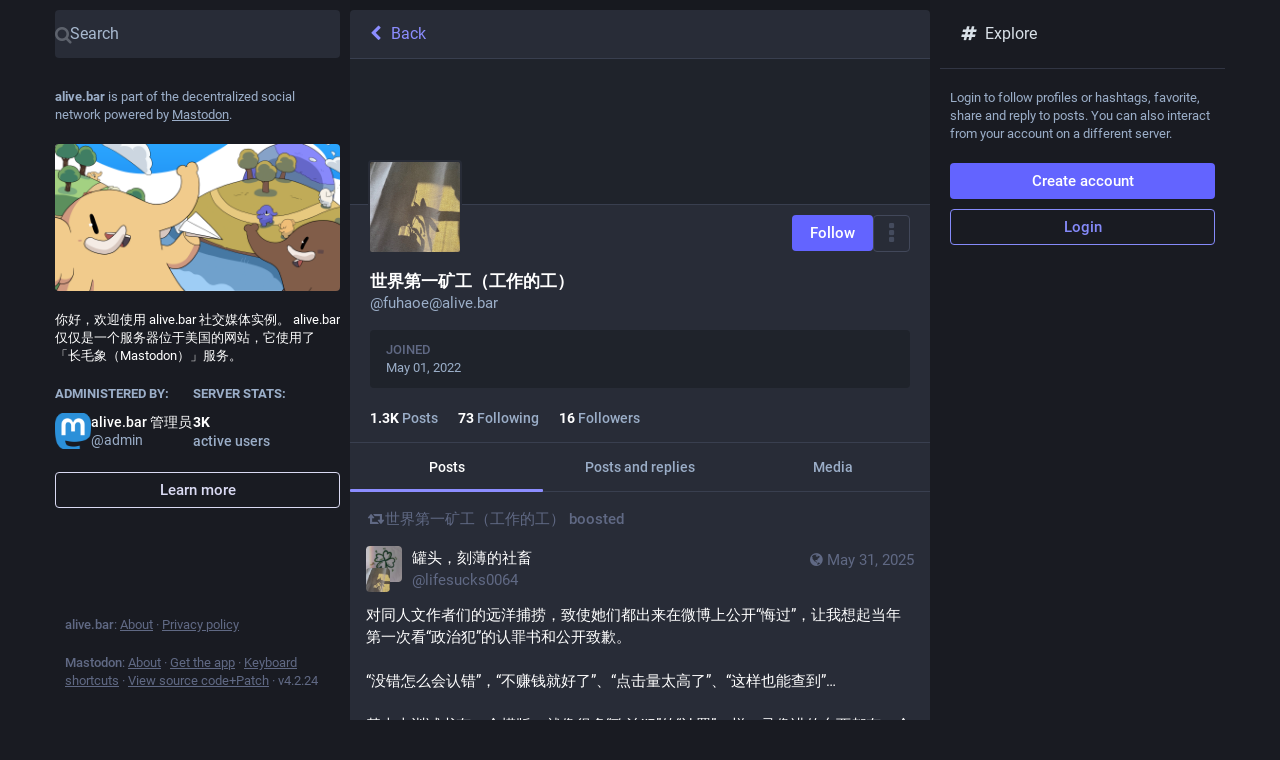

--- FILE ---
content_type: text/css; charset=utf-8
request_url: https://alive.bar/custom.css
body_size: 615
content:
/*hashtag style by @slashine@slashine.onl and @flyover@pullopen.xyz*/
.mention.hashtag.status-link{
background-color: #93AEFD36;
padding: 0px 5px;
text-align: center;
text-decoration: none;
display: inline-block;
border-style: dashed;
border-color: #93AEFD;
border-width: 0.5px;
border-radius: 5px;
}

  div.column
  {
    -webkit-box-flex: 1;
    -ms-flex-positive: 1;
    flex-grow: 1;
  }
/*mastodon长图补丁 v2.1 by Shioko*/
  .image-loader
  {
    align-items: center;
  }

  .zoomable-image
  {
    display: flex;
    height: auto;
    max-height: 100%;
    width: auto;
    max-width: 80%;
    overflow: auto !important;
    align-items: center;
  }

  .zoomable-image:hover
  {
    align-items: flex-start;
  }

  .zoomable-image img
  {
    max-height: 100%;
    max-width: 100%;
  }

  .zoomable-image img:hover
  {
    max-height: 500%;
  }

/*
https://github.com/AkazaRenn/No-More-Sidebar-in-Mastodon-4.0/blob/main/css/topbar.css
*/
@media screen and (max-width: 889px) {
    .column-link--transparent {
        transform: rotate(90deg);
        scroll-snap-align: start;
    }
    .columns-area__panels__pane__inner {
        height: fit-content;
        transform: rotate(-90deg);
        transform-origin: 0 0;
        left: 0;
    }
    .navigation-panel {
        max-height: calc(100vw - 145px);
        overflow: auto;
        scroll-snap-type: both proximity;
        border-left: none !important;
        background-color: transparent !important;
        height: fit-content !important;
    }
    .navigation-panel::-webkit-scrollbar {
        display: none;
    }
    /* Add some space between the home button and the left edge */
    .navigation-panel > :nth-child(2) {
        margin-top: 10px;
    }
    .columns-area__panels__main {
        width: 100%;
    }
    .columns-area__panels__pane--navigational {
        min-width: 0;
        z-index: 999;
    }
    body.app-body.layout-single-column {
        overflow-x: hidden;
    }
    .ui__header__links {
        border-left-color: #393F4F;
        border-left-width: 1px;
        border-style: solid;
        height: 100%;
        gap: 0px;
        padding-left: 0;
    }
    .ui__header__links .button[href="/publish"] span {
        display: none;
    }
    .ui__header__links .button[href="/publish"]::before {
        content: "";
    }
    .ui__header__links .button[href="/publish"] {
        font-size: 18px;
        font-family: FontAwesome;
    }
    .ui__header__links > .button {
        border: none;
        height: 100%;
        width: 47.5px;
        align-items: center;
        display: flex;
    }
    .ui__header__links > .button:hover {
        color: white;
        background-color: transparent;
    }
    .ui__header__links > :not(.button) {
        margin-left: 5px;
    }
}
.ui__header__logo {
    visibility: hidden !important;
    opacity: 0 !important;
    width: 0 !important;
    padding: 0 !important;
}
.navigation-panel__logo {
    display: none !important;
}



--- FILE ---
content_type: image/svg+xml
request_url: https://alive.bar/emoji/1f41e_border.svg
body_size: 760
content:
<?xml version="1.0"?>
<svg xmlns="http://www.w3.org/2000/svg" viewBox="-2 -2 40 40">
  <g>
    <path d="M35 21H1c-.552 0-1-.447-1-1s.448-1 1-1h34c.553 0 1 .447 1 1s-.447 1-1 1zm-22.177-2l-.069-.002c-.092-.007-9.214-.714-10.734-8.235-.109-.542.241-1.069.782-1.178.543-.113 1.069.241 1.178.782 1.221 6.044 8.833 6.631 8.91 6.636.551.038.967.515.93 1.066-.036.527-.476.931-.997.931zM3 31c-.142 0-.286-.03-.423-.094-.5-.234-.716-.829-.482-1.33 3.166-6.77 11.038-7.721 11.372-7.758.548-.056 1.042.334 1.103.882.062.548-.332 1.043-.88 1.106-.071.008-7.099.876-9.783 6.617-.171.364-.532.577-.907.577zm19.753-12c-.522 0-.961-.405-.996-.934-.036-.551.381-1.027.931-1.064.081-.005 8.116-.617 9.332-6.636.108-.541.633-.895 1.179-.782.541.109.892.637.782 1.178-1.521 7.525-10.769 8.21-11.162 8.235l-.066.003zm10.248 12c-.377 0-.737-.213-.907-.576-2.694-5.763-10.124-6.609-10.198-6.617-.55-.058-.948-.55-.89-1.099.058-.55.555-.952 1.099-.89.352.037 8.634.983 11.802 7.758.233.501.018 1.096-.482 1.33-.139.064-.282.094-.424.094z" stroke="white" stroke-linejoin="round" stroke-width="4px"/>
    <path d="M24.989 7.766c-.069-2.626-1.277-4.216-3.095-5.04C21.961 2.5 22 2.257 22 2c0-1.105-.672-2-1.5-2S19 .895 19 2c0 .015.003.028.003.043C18.675 2.017 18.342 2 18 2s-.675.017-1.003.043c0-.015.003-.028.003-.043 0-1.105-.671-2-1.5-2S14 .895 14 2c0 .257.04.5.106.726-1.817.824-3.025 2.414-3.095 5.04C7.98 9.551 6 12.662 6 17c0 7.159 5.373 16.923 12 16.923 6.628 0 12-9.764 12-16.923 0-4.338-1.98-7.45-5.011-9.234z" stroke="white" stroke-linejoin="round" stroke-width="4px"/>
    <path d="M16.001 34.959C9.564 34.364 4.5 28.064 4.5 20.378 4.5 12.693 9.564 9.597 16 9c.33-.03 1-.046 1 2.294v22.541c0 1.171-.669 1.156-.999 1.124zm3.998 0c6.436-.595 11.501-6.895 11.501-14.581C31.5 12.693 26.435 9.597 20 9c-.33-.03-1-.046-1 2.294v22.541c0 1.171.67 1.156.999 1.124z" stroke="white" stroke-linejoin="round" stroke-width="4px"/>
    <g stroke="white" stroke-linejoin="round" stroke-width="4px">
      <circle cx="13" cy="15" r="2"/>
      <circle cx="10" cy="22" r="3"/>
      <circle cx="13" cy="29" r="2"/>
      <circle cx="24.5" cy="14.5" r="2.5"/>
      <circle cx="22.5" cy="20.5" r="1.5"/>
      <circle cx="28" cy="23" r="2"/>
      <circle cx="24" cy="29" r="3"/>
    </g>
  </g>
  <path d="M35 21H1c-.552 0-1-.447-1-1s.448-1 1-1h34c.553 0 1 .447 1 1s-.447 1-1 1zm-22.177-2l-.069-.002c-.092-.007-9.214-.714-10.734-8.235-.109-.542.241-1.069.782-1.178.543-.113 1.069.241 1.178.782 1.221 6.044 8.833 6.631 8.91 6.636.551.038.967.515.93 1.066-.036.527-.476.931-.997.931zM3 31c-.142 0-.286-.03-.423-.094-.5-.234-.716-.829-.482-1.33 3.166-6.77 11.038-7.721 11.372-7.758.548-.056 1.042.334 1.103.882.062.548-.332 1.043-.88 1.106-.071.008-7.099.876-9.783 6.617-.171.364-.532.577-.907.577zm19.753-12c-.522 0-.961-.405-.996-.934-.036-.551.381-1.027.931-1.064.081-.005 8.116-.617 9.332-6.636.108-.541.633-.895 1.179-.782.541.109.892.637.782 1.178-1.521 7.525-10.769 8.21-11.162 8.235l-.066.003zm10.248 12c-.377 0-.737-.213-.907-.576-2.694-5.763-10.124-6.609-10.198-6.617-.55-.058-.948-.55-.89-1.099.058-.55.555-.952 1.099-.89.352.037 8.634.983 11.802 7.758.233.501.018 1.096-.482 1.33-.139.064-.282.094-.424.094z" fill="#31373D"/>
  <path fill="#31373D" d="M24.989 7.766c-.069-2.626-1.277-4.216-3.095-5.04C21.961 2.5 22 2.257 22 2c0-1.105-.672-2-1.5-2S19 .895 19 2c0 .015.003.028.003.043C18.675 2.017 18.342 2 18 2s-.675.017-1.003.043c0-.015.003-.028.003-.043 0-1.105-.671-2-1.5-2S14 .895 14 2c0 .257.04.5.106.726-1.817.824-3.025 2.414-3.095 5.04C7.98 9.551 6 12.662 6 17c0 7.159 5.373 16.923 12 16.923 6.628 0 12-9.764 12-16.923 0-4.338-1.98-7.45-5.011-9.234z"/>
  <path fill="#DD2E44" d="M16.001 34.959C9.564 34.364 4.5 28.064 4.5 20.378 4.5 12.693 9.564 9.597 16 9c.33-.03 1-.046 1 2.294v22.541c0 1.171-.669 1.156-.999 1.124zm3.998 0c6.436-.595 11.501-6.895 11.501-14.581C31.5 12.693 26.435 9.597 20 9c-.33-.03-1-.046-1 2.294v22.541c0 1.171.67 1.156.999 1.124z"/>
  <g fill="#31373D">
    <circle cx="13" cy="15" r="2"/>
    <circle cx="10" cy="22" r="3"/>
    <circle cx="13" cy="29" r="2"/>
    <circle cx="24.5" cy="14.5" r="2.5"/>
    <circle cx="22.5" cy="20.5" r="1.5"/>
    <circle cx="28" cy="23" r="2"/>
    <circle cx="24" cy="29" r="3"/>
  </g>
</svg>
